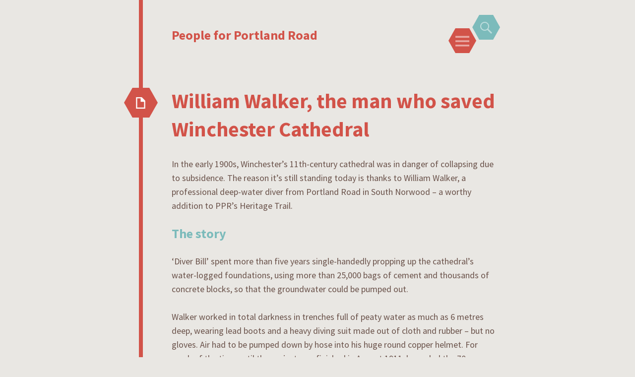

--- FILE ---
content_type: text/html; charset=UTF-8
request_url: http://www.peopleforportlandroad.org.uk/heritage-trail/william-walker-the-man-who-saved-winchester-cathedral/
body_size: 9044
content:
<!DOCTYPE html>
<html lang="en-GB">
<head>
<meta charset="UTF-8">
<meta name="viewport" content="width=device-width, initial-scale=1">
<link rel="profile" href="http://gmpg.org/xfn/11">
<link rel="pingback" href="http://www.peopleforportlandroad.org.uk/xmlrpc.php">

<title>William Walker, the man who saved Winchester Cathedral &#8211; People for Portland Road</title>
<meta name='robots' content='max-image-preview:large' />
<link rel='dns-prefetch' href='//fonts.googleapis.com' />
<link rel="alternate" type="application/rss+xml" title="People for Portland Road &raquo; Feed" href="http://www.peopleforportlandroad.org.uk/feed/" />
<link rel="alternate" type="application/rss+xml" title="People for Portland Road &raquo; Comments Feed" href="http://www.peopleforportlandroad.org.uk/comments/feed/" />
<script type="text/javascript">
window._wpemojiSettings = {"baseUrl":"https:\/\/s.w.org\/images\/core\/emoji\/14.0.0\/72x72\/","ext":".png","svgUrl":"https:\/\/s.w.org\/images\/core\/emoji\/14.0.0\/svg\/","svgExt":".svg","source":{"concatemoji":"http:\/\/www.peopleforportlandroad.org.uk\/wp-includes\/js\/wp-emoji-release.min.js?ver=6.2.8"}};
/*! This file is auto-generated */
!function(e,a,t){var n,r,o,i=a.createElement("canvas"),p=i.getContext&&i.getContext("2d");function s(e,t){p.clearRect(0,0,i.width,i.height),p.fillText(e,0,0);e=i.toDataURL();return p.clearRect(0,0,i.width,i.height),p.fillText(t,0,0),e===i.toDataURL()}function c(e){var t=a.createElement("script");t.src=e,t.defer=t.type="text/javascript",a.getElementsByTagName("head")[0].appendChild(t)}for(o=Array("flag","emoji"),t.supports={everything:!0,everythingExceptFlag:!0},r=0;r<o.length;r++)t.supports[o[r]]=function(e){if(p&&p.fillText)switch(p.textBaseline="top",p.font="600 32px Arial",e){case"flag":return s("\ud83c\udff3\ufe0f\u200d\u26a7\ufe0f","\ud83c\udff3\ufe0f\u200b\u26a7\ufe0f")?!1:!s("\ud83c\uddfa\ud83c\uddf3","\ud83c\uddfa\u200b\ud83c\uddf3")&&!s("\ud83c\udff4\udb40\udc67\udb40\udc62\udb40\udc65\udb40\udc6e\udb40\udc67\udb40\udc7f","\ud83c\udff4\u200b\udb40\udc67\u200b\udb40\udc62\u200b\udb40\udc65\u200b\udb40\udc6e\u200b\udb40\udc67\u200b\udb40\udc7f");case"emoji":return!s("\ud83e\udef1\ud83c\udffb\u200d\ud83e\udef2\ud83c\udfff","\ud83e\udef1\ud83c\udffb\u200b\ud83e\udef2\ud83c\udfff")}return!1}(o[r]),t.supports.everything=t.supports.everything&&t.supports[o[r]],"flag"!==o[r]&&(t.supports.everythingExceptFlag=t.supports.everythingExceptFlag&&t.supports[o[r]]);t.supports.everythingExceptFlag=t.supports.everythingExceptFlag&&!t.supports.flag,t.DOMReady=!1,t.readyCallback=function(){t.DOMReady=!0},t.supports.everything||(n=function(){t.readyCallback()},a.addEventListener?(a.addEventListener("DOMContentLoaded",n,!1),e.addEventListener("load",n,!1)):(e.attachEvent("onload",n),a.attachEvent("onreadystatechange",function(){"complete"===a.readyState&&t.readyCallback()})),(e=t.source||{}).concatemoji?c(e.concatemoji):e.wpemoji&&e.twemoji&&(c(e.twemoji),c(e.wpemoji)))}(window,document,window._wpemojiSettings);
</script>
<style type="text/css">
img.wp-smiley,
img.emoji {
	display: inline !important;
	border: none !important;
	box-shadow: none !important;
	height: 1em !important;
	width: 1em !important;
	margin: 0 0.07em !important;
	vertical-align: -0.1em !important;
	background: none !important;
	padding: 0 !important;
}
</style>
	<link rel='stylesheet' id='wp-block-library-css' href='http://www.peopleforportlandroad.org.uk/wp-includes/css/dist/block-library/style.min.css?ver=6.2.8' type='text/css' media='all' />
<link rel='stylesheet' id='classic-theme-styles-css' href='http://www.peopleforportlandroad.org.uk/wp-includes/css/classic-themes.min.css?ver=6.2.8' type='text/css' media='all' />
<style id='global-styles-inline-css' type='text/css'>
body{--wp--preset--color--black: #000000;--wp--preset--color--cyan-bluish-gray: #abb8c3;--wp--preset--color--white: #ffffff;--wp--preset--color--pale-pink: #f78da7;--wp--preset--color--vivid-red: #cf2e2e;--wp--preset--color--luminous-vivid-orange: #ff6900;--wp--preset--color--luminous-vivid-amber: #fcb900;--wp--preset--color--light-green-cyan: #7bdcb5;--wp--preset--color--vivid-green-cyan: #00d084;--wp--preset--color--pale-cyan-blue: #8ed1fc;--wp--preset--color--vivid-cyan-blue: #0693e3;--wp--preset--color--vivid-purple: #9b51e0;--wp--preset--gradient--vivid-cyan-blue-to-vivid-purple: linear-gradient(135deg,rgba(6,147,227,1) 0%,rgb(155,81,224) 100%);--wp--preset--gradient--light-green-cyan-to-vivid-green-cyan: linear-gradient(135deg,rgb(122,220,180) 0%,rgb(0,208,130) 100%);--wp--preset--gradient--luminous-vivid-amber-to-luminous-vivid-orange: linear-gradient(135deg,rgba(252,185,0,1) 0%,rgba(255,105,0,1) 100%);--wp--preset--gradient--luminous-vivid-orange-to-vivid-red: linear-gradient(135deg,rgba(255,105,0,1) 0%,rgb(207,46,46) 100%);--wp--preset--gradient--very-light-gray-to-cyan-bluish-gray: linear-gradient(135deg,rgb(238,238,238) 0%,rgb(169,184,195) 100%);--wp--preset--gradient--cool-to-warm-spectrum: linear-gradient(135deg,rgb(74,234,220) 0%,rgb(151,120,209) 20%,rgb(207,42,186) 40%,rgb(238,44,130) 60%,rgb(251,105,98) 80%,rgb(254,248,76) 100%);--wp--preset--gradient--blush-light-purple: linear-gradient(135deg,rgb(255,206,236) 0%,rgb(152,150,240) 100%);--wp--preset--gradient--blush-bordeaux: linear-gradient(135deg,rgb(254,205,165) 0%,rgb(254,45,45) 50%,rgb(107,0,62) 100%);--wp--preset--gradient--luminous-dusk: linear-gradient(135deg,rgb(255,203,112) 0%,rgb(199,81,192) 50%,rgb(65,88,208) 100%);--wp--preset--gradient--pale-ocean: linear-gradient(135deg,rgb(255,245,203) 0%,rgb(182,227,212) 50%,rgb(51,167,181) 100%);--wp--preset--gradient--electric-grass: linear-gradient(135deg,rgb(202,248,128) 0%,rgb(113,206,126) 100%);--wp--preset--gradient--midnight: linear-gradient(135deg,rgb(2,3,129) 0%,rgb(40,116,252) 100%);--wp--preset--duotone--dark-grayscale: url('#wp-duotone-dark-grayscale');--wp--preset--duotone--grayscale: url('#wp-duotone-grayscale');--wp--preset--duotone--purple-yellow: url('#wp-duotone-purple-yellow');--wp--preset--duotone--blue-red: url('#wp-duotone-blue-red');--wp--preset--duotone--midnight: url('#wp-duotone-midnight');--wp--preset--duotone--magenta-yellow: url('#wp-duotone-magenta-yellow');--wp--preset--duotone--purple-green: url('#wp-duotone-purple-green');--wp--preset--duotone--blue-orange: url('#wp-duotone-blue-orange');--wp--preset--font-size--small: 13px;--wp--preset--font-size--medium: 20px;--wp--preset--font-size--large: 36px;--wp--preset--font-size--x-large: 42px;--wp--preset--spacing--20: 0.44rem;--wp--preset--spacing--30: 0.67rem;--wp--preset--spacing--40: 1rem;--wp--preset--spacing--50: 1.5rem;--wp--preset--spacing--60: 2.25rem;--wp--preset--spacing--70: 3.38rem;--wp--preset--spacing--80: 5.06rem;--wp--preset--shadow--natural: 6px 6px 9px rgba(0, 0, 0, 0.2);--wp--preset--shadow--deep: 12px 12px 50px rgba(0, 0, 0, 0.4);--wp--preset--shadow--sharp: 6px 6px 0px rgba(0, 0, 0, 0.2);--wp--preset--shadow--outlined: 6px 6px 0px -3px rgba(255, 255, 255, 1), 6px 6px rgba(0, 0, 0, 1);--wp--preset--shadow--crisp: 6px 6px 0px rgba(0, 0, 0, 1);}:where(.is-layout-flex){gap: 0.5em;}body .is-layout-flow > .alignleft{float: left;margin-inline-start: 0;margin-inline-end: 2em;}body .is-layout-flow > .alignright{float: right;margin-inline-start: 2em;margin-inline-end: 0;}body .is-layout-flow > .aligncenter{margin-left: auto !important;margin-right: auto !important;}body .is-layout-constrained > .alignleft{float: left;margin-inline-start: 0;margin-inline-end: 2em;}body .is-layout-constrained > .alignright{float: right;margin-inline-start: 2em;margin-inline-end: 0;}body .is-layout-constrained > .aligncenter{margin-left: auto !important;margin-right: auto !important;}body .is-layout-constrained > :where(:not(.alignleft):not(.alignright):not(.alignfull)){max-width: var(--wp--style--global--content-size);margin-left: auto !important;margin-right: auto !important;}body .is-layout-constrained > .alignwide{max-width: var(--wp--style--global--wide-size);}body .is-layout-flex{display: flex;}body .is-layout-flex{flex-wrap: wrap;align-items: center;}body .is-layout-flex > *{margin: 0;}:where(.wp-block-columns.is-layout-flex){gap: 2em;}.has-black-color{color: var(--wp--preset--color--black) !important;}.has-cyan-bluish-gray-color{color: var(--wp--preset--color--cyan-bluish-gray) !important;}.has-white-color{color: var(--wp--preset--color--white) !important;}.has-pale-pink-color{color: var(--wp--preset--color--pale-pink) !important;}.has-vivid-red-color{color: var(--wp--preset--color--vivid-red) !important;}.has-luminous-vivid-orange-color{color: var(--wp--preset--color--luminous-vivid-orange) !important;}.has-luminous-vivid-amber-color{color: var(--wp--preset--color--luminous-vivid-amber) !important;}.has-light-green-cyan-color{color: var(--wp--preset--color--light-green-cyan) !important;}.has-vivid-green-cyan-color{color: var(--wp--preset--color--vivid-green-cyan) !important;}.has-pale-cyan-blue-color{color: var(--wp--preset--color--pale-cyan-blue) !important;}.has-vivid-cyan-blue-color{color: var(--wp--preset--color--vivid-cyan-blue) !important;}.has-vivid-purple-color{color: var(--wp--preset--color--vivid-purple) !important;}.has-black-background-color{background-color: var(--wp--preset--color--black) !important;}.has-cyan-bluish-gray-background-color{background-color: var(--wp--preset--color--cyan-bluish-gray) !important;}.has-white-background-color{background-color: var(--wp--preset--color--white) !important;}.has-pale-pink-background-color{background-color: var(--wp--preset--color--pale-pink) !important;}.has-vivid-red-background-color{background-color: var(--wp--preset--color--vivid-red) !important;}.has-luminous-vivid-orange-background-color{background-color: var(--wp--preset--color--luminous-vivid-orange) !important;}.has-luminous-vivid-amber-background-color{background-color: var(--wp--preset--color--luminous-vivid-amber) !important;}.has-light-green-cyan-background-color{background-color: var(--wp--preset--color--light-green-cyan) !important;}.has-vivid-green-cyan-background-color{background-color: var(--wp--preset--color--vivid-green-cyan) !important;}.has-pale-cyan-blue-background-color{background-color: var(--wp--preset--color--pale-cyan-blue) !important;}.has-vivid-cyan-blue-background-color{background-color: var(--wp--preset--color--vivid-cyan-blue) !important;}.has-vivid-purple-background-color{background-color: var(--wp--preset--color--vivid-purple) !important;}.has-black-border-color{border-color: var(--wp--preset--color--black) !important;}.has-cyan-bluish-gray-border-color{border-color: var(--wp--preset--color--cyan-bluish-gray) !important;}.has-white-border-color{border-color: var(--wp--preset--color--white) !important;}.has-pale-pink-border-color{border-color: var(--wp--preset--color--pale-pink) !important;}.has-vivid-red-border-color{border-color: var(--wp--preset--color--vivid-red) !important;}.has-luminous-vivid-orange-border-color{border-color: var(--wp--preset--color--luminous-vivid-orange) !important;}.has-luminous-vivid-amber-border-color{border-color: var(--wp--preset--color--luminous-vivid-amber) !important;}.has-light-green-cyan-border-color{border-color: var(--wp--preset--color--light-green-cyan) !important;}.has-vivid-green-cyan-border-color{border-color: var(--wp--preset--color--vivid-green-cyan) !important;}.has-pale-cyan-blue-border-color{border-color: var(--wp--preset--color--pale-cyan-blue) !important;}.has-vivid-cyan-blue-border-color{border-color: var(--wp--preset--color--vivid-cyan-blue) !important;}.has-vivid-purple-border-color{border-color: var(--wp--preset--color--vivid-purple) !important;}.has-vivid-cyan-blue-to-vivid-purple-gradient-background{background: var(--wp--preset--gradient--vivid-cyan-blue-to-vivid-purple) !important;}.has-light-green-cyan-to-vivid-green-cyan-gradient-background{background: var(--wp--preset--gradient--light-green-cyan-to-vivid-green-cyan) !important;}.has-luminous-vivid-amber-to-luminous-vivid-orange-gradient-background{background: var(--wp--preset--gradient--luminous-vivid-amber-to-luminous-vivid-orange) !important;}.has-luminous-vivid-orange-to-vivid-red-gradient-background{background: var(--wp--preset--gradient--luminous-vivid-orange-to-vivid-red) !important;}.has-very-light-gray-to-cyan-bluish-gray-gradient-background{background: var(--wp--preset--gradient--very-light-gray-to-cyan-bluish-gray) !important;}.has-cool-to-warm-spectrum-gradient-background{background: var(--wp--preset--gradient--cool-to-warm-spectrum) !important;}.has-blush-light-purple-gradient-background{background: var(--wp--preset--gradient--blush-light-purple) !important;}.has-blush-bordeaux-gradient-background{background: var(--wp--preset--gradient--blush-bordeaux) !important;}.has-luminous-dusk-gradient-background{background: var(--wp--preset--gradient--luminous-dusk) !important;}.has-pale-ocean-gradient-background{background: var(--wp--preset--gradient--pale-ocean) !important;}.has-electric-grass-gradient-background{background: var(--wp--preset--gradient--electric-grass) !important;}.has-midnight-gradient-background{background: var(--wp--preset--gradient--midnight) !important;}.has-small-font-size{font-size: var(--wp--preset--font-size--small) !important;}.has-medium-font-size{font-size: var(--wp--preset--font-size--medium) !important;}.has-large-font-size{font-size: var(--wp--preset--font-size--large) !important;}.has-x-large-font-size{font-size: var(--wp--preset--font-size--x-large) !important;}
.wp-block-navigation a:where(:not(.wp-element-button)){color: inherit;}
:where(.wp-block-columns.is-layout-flex){gap: 2em;}
.wp-block-pullquote{font-size: 1.5em;line-height: 1.6;}
</style>
<link rel='stylesheet' id='contact-form-7-css' href='http://www.peopleforportlandroad.org.uk/wp-content/plugins/contact-form-7/includes/css/styles.css?ver=5.0.4' type='text/css' media='all' />
<link rel='stylesheet' id='essential-grid-plugin-settings-css' href='http://www.peopleforportlandroad.org.uk/wp-content/plugins/essential-grid/public/assets/css/settings.css?ver=2.1.0.2' type='text/css' media='all' />
<link rel='stylesheet' id='tp-open-sans-css' href='http://fonts.googleapis.com/css?family=Open+Sans%3A300%2C400%2C600%2C700%2C800&#038;ver=6.2.8' type='text/css' media='all' />
<link rel='stylesheet' id='tp-raleway-css' href='http://fonts.googleapis.com/css?family=Raleway%3A100%2C200%2C300%2C400%2C500%2C600%2C700%2C800%2C900&#038;ver=6.2.8' type='text/css' media='all' />
<link rel='stylesheet' id='tp-droid-serif-css' href='http://fonts.googleapis.com/css?family=Droid+Serif%3A400%2C700&#038;ver=6.2.8' type='text/css' media='all' />
<link rel='stylesheet' id='rs-plugin-settings-css' href='http://www.peopleforportlandroad.org.uk/wp-content/plugins/revslider/public/assets/css/settings.css?ver=5.4.1' type='text/css' media='all' />
<style id='rs-plugin-settings-inline-css' type='text/css'>
#rs-demo-id {}
</style>
<link rel='stylesheet' id='wp125style-css' href='http://www.peopleforportlandroad.org.uk/wp-content/plugins/wp125/wp125.css?ver=6.2.8' type='text/css' media='all' />
<link rel='stylesheet' id='wp-pagenavi-css' href='http://www.peopleforportlandroad.org.uk/wp-content/plugins/wp-pagenavi/pagenavi-css.css?ver=2.70' type='text/css' media='all' />
<link rel='stylesheet' id='hexa-style-css' href='http://www.peopleforportlandroad.org.uk/wp-content/themes/hexa/style.css?ver=6.2.8' type='text/css' media='all' />
<link rel='stylesheet' id='hexa-source-sans-pro-css' href='https://fonts.googleapis.com/css?family=Source+Sans+Pro%3A300%2C400%2C700%2C300italic%2C400italic%2C700italic&#038;ver=6.2.8' type='text/css' media='all' />
<link rel='stylesheet' id='genericons-css' href='http://www.peopleforportlandroad.org.uk/wp-content/plugins/jetpack/_inc/genericons/genericons/genericons.css?ver=3.1' type='text/css' media='all' />
<script type='text/javascript' src='http://www.peopleforportlandroad.org.uk/wp-includes/js/jquery/jquery.js?ver=3.6.4' id='jquery-core-js'></script>
<script type='text/javascript' src='http://www.peopleforportlandroad.org.uk/wp-includes/js/jquery/jquery-migrate.min.js?ver=3.4.0' id='jquery-migrate-js'></script>
<script type='text/javascript' src='http://www.peopleforportlandroad.org.uk/wp-content/plugins/essential-grid/public/assets/js/lightbox.js?ver=2.1.0.2' id='themepunchboxext-js'></script>
<script type='text/javascript' src='http://www.peopleforportlandroad.org.uk/wp-content/plugins/essential-grid/public/assets/js/jquery.themepunch.tools.min.js?ver=2.1.0.2' id='tp-tools-js'></script>
<script type='text/javascript' src='http://www.peopleforportlandroad.org.uk/wp-content/plugins/revslider/public/assets/js/jquery.themepunch.revolution.min.js?ver=5.4.1' id='revmin-js'></script>
<link rel="https://api.w.org/" href="http://www.peopleforportlandroad.org.uk/wp-json/" /><link rel="alternate" type="application/json" href="http://www.peopleforportlandroad.org.uk/wp-json/wp/v2/pages/563" /><link rel="EditURI" type="application/rsd+xml" title="RSD" href="http://www.peopleforportlandroad.org.uk/xmlrpc.php?rsd" />
<link rel="wlwmanifest" type="application/wlwmanifest+xml" href="http://www.peopleforportlandroad.org.uk/wp-includes/wlwmanifest.xml" />
<meta name="generator" content="WordPress 6.2.8" />
<link rel="canonical" href="http://www.peopleforportlandroad.org.uk/heritage-trail/william-walker-the-man-who-saved-winchester-cathedral/" />
<link rel='shortlink' href='http://www.peopleforportlandroad.org.uk/?p=563' />
<link rel="alternate" type="application/json+oembed" href="http://www.peopleforportlandroad.org.uk/wp-json/oembed/1.0/embed?url=http%3A%2F%2Fwww.peopleforportlandroad.org.uk%2Fheritage-trail%2Fwilliam-walker-the-man-who-saved-winchester-cathedral%2F" />
<link rel="alternate" type="text/xml+oembed" href="http://www.peopleforportlandroad.org.uk/wp-json/oembed/1.0/embed?url=http%3A%2F%2Fwww.peopleforportlandroad.org.uk%2Fheritage-trail%2Fwilliam-walker-the-man-who-saved-winchester-cathedral%2F&#038;format=xml" />
		<script type="text/javascript">
			var ajaxRevslider;
			
			jQuery(document).ready(function() {
				// CUSTOM AJAX CONTENT LOADING FUNCTION
				ajaxRevslider = function(obj) {
				
					// obj.type : Post Type
					// obj.id : ID of Content to Load
					// obj.aspectratio : The Aspect Ratio of the Container / Media
					// obj.selector : The Container Selector where the Content of Ajax will be injected. It is done via the Essential Grid on Return of Content
					
					var content = "";

					data = {};
					
					data.action = 'revslider_ajax_call_front';
					data.client_action = 'get_slider_html';
					data.token = '4d28e1ac6d';
					data.type = obj.type;
					data.id = obj.id;
					data.aspectratio = obj.aspectratio;
					
					// SYNC AJAX REQUEST
					jQuery.ajax({
						type:"post",
						url:"http://www.peopleforportlandroad.org.uk/wp-admin/admin-ajax.php",
						dataType: 'json',
						data:data,
						async:false,
						success: function(ret, textStatus, XMLHttpRequest) {
							if(ret.success == true)
								content = ret.data;								
						},
						error: function(e) {
							console.log(e);
						}
					});
					
					 // FIRST RETURN THE CONTENT WHEN IT IS LOADED !!
					 return content;						 
				};
				
				// CUSTOM AJAX FUNCTION TO REMOVE THE SLIDER
				var ajaxRemoveRevslider = function(obj) {
					return jQuery(obj.selector+" .rev_slider").revkill();
				};

				// EXTEND THE AJAX CONTENT LOADING TYPES WITH TYPE AND FUNCTION
				var extendessential = setInterval(function() {
					if (jQuery.fn.tpessential != undefined) {
						clearInterval(extendessential);
						if(typeof(jQuery.fn.tpessential.defaults) !== 'undefined') {
							jQuery.fn.tpessential.defaults.ajaxTypes.push({type:"revslider",func:ajaxRevslider,killfunc:ajaxRemoveRevslider,openAnimationSpeed:0.3});   
							// type:  Name of the Post to load via Ajax into the Essential Grid Ajax Container
							// func: the Function Name which is Called once the Item with the Post Type has been clicked
							// killfunc: function to kill in case the Ajax Window going to be removed (before Remove function !
							// openAnimationSpeed: how quick the Ajax Content window should be animated (default is 0.3)
						}
					}
				},30);
			});
		</script>
		<!-- <meta name="NextGEN" version="3.0.8" /> -->
<meta name="generator" content="Powered by Visual Composer - drag and drop page builder for WordPress."/>
<!--[if lte IE 9]><link rel="stylesheet" type="text/css" href="http://www.peopleforportlandroad.org.uk/wp-content/plugins/js_composer/assets/css/vc_lte_ie9.min.css" media="screen"><![endif]-->			<style type="text/css" id="hexa-custom-background-css">
							body.custom-background,
				.custom-background .wp-caption {
					background-color: #e9e7e3				}
				.custom-background img.alignleft,
				.wp-caption.alignleft,
				img.alignright,
				.wp-caption.alignright,
				.author-archives-img,
				.comment-author .avatar-wrapper {
					border-top-color: #e9e7e3;
					border-bottom-color: #e9e7e3;
				}
								</style>
	<meta name="generator" content="Powered by Slider Revolution 5.4.1 - responsive, Mobile-Friendly Slider Plugin for WordPress with comfortable drag and drop interface." />
<noscript><style type="text/css"> .wpb_animate_when_almost_visible { opacity: 1; }</style></noscript></head>

<body class="page-template-default page page-id-563 page-child parent-pageid-56 group-blog wpb-js-composer js-comp-ver-5.1 vc_responsive">
<div id="page" class="hfeed site">
			<div id="menu-toggle-nav" class="panel">
		<nav id="site-navigation" class="main-navigation" role="navigation">
			<a class="skip-link screen-reader-text" href="#content">Skip to content</a>

			<div class="menu"><ul>
<li ><a href="http://www.peopleforportlandroad.org.uk/">Home</a></li><li class="page_item page-item-26 page_item_has_children"><a href="http://www.peopleforportlandroad.org.uk/about-us/">About</a>
<ul class='children'>
	<li class="page_item page-item-671 page_item_has_children"><a href="http://www.peopleforportlandroad.org.uk/about-us/ppr-projects/">PPR projects</a>
	<ul class='children'>
		<li class="page_item page-item-739"><a href="http://www.peopleforportlandroad.org.uk/about-us/ppr-projects/norwood-junction-station-planters/">Norwood Junction Station planters</a></li>
		<li class="page_item page-item-743"><a href="http://www.peopleforportlandroad.org.uk/about-us/ppr-projects/portland-road-community-garden/">Portland Road Community Garden</a></li>
		<li class="page_item page-item-731"><a href="http://www.peopleforportlandroad.org.uk/about-us/ppr-projects/portland-road-railway-bridge-underpass/">Portland Road Railway Bridge Underpass</a></li>
	</ul>
</li>
	<li class="page_item page-item-49"><a href="http://www.peopleforportlandroad.org.uk/about-us/officers/">Steering group officers</a></li>
</ul>
</li>
<li class="page_item page-item-27"><a href="http://www.peopleforportlandroad.org.uk/contact/">Contact</a></li>
<li class="page_item page-item-80"><a href="http://www.peopleforportlandroad.org.uk/donate/">Donate</a></li>
<li class="page_item page-item-56 page_item_has_children current_page_ancestor current_page_parent"><a href="http://www.peopleforportlandroad.org.uk/heritage-trail/">Heritage Trail</a>
<ul class='children'>
	<li class="page_item page-item-1185"><a href="http://www.peopleforportlandroad.org.uk/heritage-trail/south-norwood-suffragist-and-suffragette-plaques/">South Norwood Suffragist and Suffragette Plaques</a></li>
	<li class="page_item page-item-563 current_page_item"><a href="http://www.peopleforportlandroad.org.uk/heritage-trail/william-walker-the-man-who-saved-winchester-cathedral/" aria-current="page">William Walker, the man who saved Winchester Cathedral</a></li>
	<li class="page_item page-item-269"><a href="http://www.peopleforportlandroad.org.uk/heritage-trail/william-ford-robinson-stanley/">William Stanley</a></li>
	<li class="page_item page-item-271"><a href="http://www.peopleforportlandroad.org.uk/heritage-trail/samuel-coleridge-taylor/">Samuel Coleridge-Taylor</a></li>
	<li class="page_item page-item-273"><a href="http://www.peopleforportlandroad.org.uk/heritage-trail/sir-arthur-ignatius-conan-doyle/">Arthur Conan Doyle</a></li>
	<li class="page_item page-item-275"><a href="http://www.peopleforportlandroad.org.uk/heritage-trail/the-jolly-sailor-public-house/">The Jolly Sailor public house</a></li>
	<li class="page_item page-item-277"><a href="http://www.peopleforportlandroad.org.uk/heritage-trail/the-subway/">The subway</a></li>
	<li class="page_item page-item-279"><a href="http://www.peopleforportlandroad.org.uk/heritage-trail/the-atmospheric-railway/">The Atmospheric railway</a></li>
	<li class="page_item page-item-281"><a href="http://www.peopleforportlandroad.org.uk/heritage-trail/leisure-centre-ellen-ciss-wright/">Leisure centre – Ellen (Ciss) Wright</a></li>
</ul>
</li>
<li class="page_item page-item-54"><a href="http://www.peopleforportlandroad.org.uk/local-history/">History of South Norwood</a></li>
<li class="page_item page-item-78"><a href="http://www.peopleforportlandroad.org.uk/membership/">Membership</a></li>
</ul></div>
		</nav><!-- #site-navigation -->
	</div>
			<div id="search-toggle-nav" class="panel">
		<div class="search-wrapper">
			<form role="search" method="get" class="search-form" action="http://www.peopleforportlandroad.org.uk/">
	<label>
		<span class="screen-reader-text">Search for:</span>
		<input type="search" class="search-field" placeholder="Search &hellip;" value="" name="s">
	</label>
	<input type="submit" class="search-submit" value="Search">
</form>
		</div>
	</div>
	<header id="masthead" class="site-header" role="banner">
		<div class="site-header-wrapper">
			<div class="site-branding">
				<h1 class="site-title"><a href="http://www.peopleforportlandroad.org.uk/" rel="home">People for Portland Road</a></h1>
				<h2 class="site-description"></h2>
			</div>
			<div class="toggles">
			<div id="menu-toggle" class="toggle" title="Menu">
				<span class="screen-reader-text">Menu</span>
			</div><!-- #menu-toggle -->
									<div id="search-toggle" class="toggle" title="Search">
				<span class="screen-reader-text">Search</span>
			</div><!-- #search-toggle -->
		</div><!-- .toggles -->
		</div>
	</header><!-- #masthead -->
	<div id="content" class="site-content">

	<div id="primary" class="content-area">
		<main id="main" class="site-main" role="main">

			
				
<article id="post-563" class="post-563 page type-page status-publish hentry">
	<header class="entry-header">
		<span class="entry-format"></span>
		<h1 class="entry-title">William Walker, the man who saved Winchester Cathedral</h1>	</header><!-- .entry-header -->

	<div class="entry-content">
		<p>In the early 1900s, Winchester’s 11th-century cathedral was in danger of collapsing due to subsidence. The reason it’s still standing today is thanks to William Walker, a professional deep-water diver from Portland Road in South Norwood – a worthy addition to PPR&#8217;s Heritage Trail.</p>
<h2>The story</h2>
<p>‘Diver Bill’ spent more than five years single-handedly propping up the cathedral’s water-logged foundations, using more than 25,000 bags of cement and thousands of concrete blocks, so that the groundwater could be pumped out.</p>
<p>Walker worked in total darkness in trenches full of peaty water as much as 6 metres deep, wearing lead boots and a heavy diving suit made out of cloth and rubber – but no gloves. Air had to be pumped down by hose into his huge round copper helmet. For much of the time until the project was finished in August 1911, he cycled the 70 or so miles home to his growing family in South Norwood every weekend, returning on Mondays by train.</p>
<p>Born in 1869, ‘Diver Bill’ trained with the Royal Navy at Portsmouth Dockyard, and worked on the Blackwell Tunnel and the Royal Victoria Dock in London, and on the building of the naval docks in Gibraltar. Unfortunately, his career was cut short when he succumbed to the Spanish flu epidemic and died in 1918.</p>
<p>The cathedral honoured his contribution at a thanksgiving service in 1912 and George V (whom he had taught to dive) made him a member of the Royal Victorian Order; and there’s even a pub named after him in Winchester.</p>
<h2>The plaque</h2>
<p>Now thanks to sterling work by local historian John Hickman (who had spotted William Walker&#8217;s gravestone in Beckenham Cemetery) and designer Ken Baker, People for Portland Road has put this South Norwood hero on the local map.</p>
<p><img decoding="async" class="wp-image-696 size-medium alignright" src="http://www.peopleforportlandroad.org.uk/wp-content/uploads/2018/03/070_preview-200x300.jpeg" alt="" width="200" height="300" srcset="http://www.peopleforportlandroad.org.uk/wp-content/uploads/2018/03/070_preview-200x300.jpeg 200w, http://www.peopleforportlandroad.org.uk/wp-content/uploads/2018/03/070_preview-768x1153.jpeg 768w, http://www.peopleforportlandroad.org.uk/wp-content/uploads/2018/03/070_preview-682x1024.jpeg 682w, http://www.peopleforportlandroad.org.uk/wp-content/uploads/2018/03/070_preview-666x999.jpeg 666w, http://www.peopleforportlandroad.org.uk/wp-content/uploads/2018/03/070_preview.jpeg 1066w" sizes="(max-width: 200px) 100vw, 200px" />Ken Baker&#8217;s specially designed plaque for the exterior of 118 Portland Road, London SE25 4PL, Walker’s old home, was unveiled by t<span style="font-size: 18px;">he Dean of Winchester, Catherine Ogle, on 17 March 2018. </span><span style="font-size: 18px;">Also in attendance were the Bishop of Croydon, Jonathan Clark, and the Mayor of Croydon, Councillor Toni Letts.</span></p>
<p><span style="font-size: 18px;">Afterwards there was a reception at the New Creation Assembly for All Nations Church in Portland Road, where&nbsp;</span><span style="font-size: 18px;">local people mingled with some of Walker&#8217;s descendants, as well as m</span><span style="font-size: 18px;">embers of the Historic Diving Society, including Gary Potter who&nbsp;</span><span style="font-size: 18px;">campaigned for&nbsp;</span><span style="font-size: 18px;">many years to have a Walker plaque erected. A</span><span style="font-size: 18px;">&nbsp;documentary about Walker&#8217;s Winchester feat was screened, and catering was by South Norwood&#8217;s Essence of Cake.</span></p>
<blockquote><p>To have a plaque dedicated to him on the house in which he lived in Portland Road makes us proud that there is now a very clear reference between the man and his great work.<br />
Sadly, he died when my mother, Nancy, his youngest daughter, was only five, but I do feel a special connection, having been born in the house in Portland Road where he died in 1918.<br />
I am extremely grateful to People for Portland Road for organising the plaque, thus ensuring that the remarkable achievements of William Walker, the Diver who saved a Cathedral, will live on in the locality.<br />
<strong>– William Walker&#8217;s grand-daughter Margaret&nbsp;</strong></p></blockquote>
<h2>In the press</h2>
<p>Read the <em>Croydon Advertiser</em>&#8216;s interview with John Hickman&nbsp;<a href="https://www.croydonadvertiser.co.uk/whats-on/whats-on-news/south-norwood-man-you-probably-1334547">here</a>.</p>
<p><a href="http://www.winchester-cathedral.org.uk/2018/03/19/plaque-unveiled-for-william-walker/">The Winchester Cathedral website</a></p>
<p>.</p>
			</div><!-- .entry-content -->
	</article><!-- #post-## -->

				
			
		</main><!-- #main -->
	</div><!-- #primary -->


	</div><!-- #content -->
	<footer id="colophon" class="site-footer" role="contentinfo">
		<div class="site-info">
						<a href="http://wordpress.org/" rel="generator">Proudly powered by WordPress</a>
			<span class="sep"> | </span>
			Theme: Hexa by <a href="http://wordpress.com/themes/hexa/" rel="designer">WordPress.com</a>.		</div><!-- .site-info -->
	</footer><!-- #colophon -->
</div><!-- #page -->
<!-- ngg_resource_manager_marker --><script type='text/javascript' id='contact-form-7-js-extra'>
/* <![CDATA[ */
var wpcf7 = {"apiSettings":{"root":"http:\/\/www.peopleforportlandroad.org.uk\/wp-json\/contact-form-7\/v1","namespace":"contact-form-7\/v1"},"recaptcha":{"messages":{"empty":"Please verify that you are not a robot."}}};
/* ]]> */
</script>
<script type='text/javascript' src='http://www.peopleforportlandroad.org.uk/wp-content/plugins/contact-form-7/includes/js/scripts.js?ver=5.0.4' id='contact-form-7-js'></script>
<script type='text/javascript' src='http://www.peopleforportlandroad.org.uk/wp-content/plugins/simple-goods/assets/js/embed.js?ver=6.2.8' id='simplegoodsjs-js'></script>
<script type='text/javascript' src='http://www.peopleforportlandroad.org.uk/wp-content/themes/hexa/js/navigation.js?ver=20120206' id='hexa-navigation-js'></script>
<script type='text/javascript' src='http://www.peopleforportlandroad.org.uk/wp-content/themes/hexa/js/menus.js?ver=20120206' id='hexa-menus-js'></script>
<script type='text/javascript' src='http://www.peopleforportlandroad.org.uk/wp-content/themes/hexa/js/skip-link-focus-fix.js?ver=20130115' id='hexa-skip-link-focus-fix-js'></script>

</body>
</html>

--- FILE ---
content_type: text/css
request_url: http://www.peopleforportlandroad.org.uk/wp-content/themes/hexa/style.css?ver=6.2.8
body_size: 9444
content:
/*
Theme Name: Hexa
Theme URI: https://wordpress.com/themes/hexa/
Description: A colorful personal blogging theme with support for post formats and a flair for geometry.
Version: 1.0.5
Author: Automattic
Author URI: https://wordpress.com/themes/
License: GNU General Public License v2 or later
License URI: http://www.gnu.org/licenses/gpl-2.0.html
Text Domain: hexa
Tags: one-column, custom-background, custom-colors, custom-header, custom-menu, editor-style, featured-images, flexible-header, post-formats, rtl-language-support, sticky-post, translation-ready, blog
*/

/* =Reset
-------------------------------------------------------------- */
html, body, div, span, applet, object, iframe,
h1, h2, h3, h4, h5, h6, p, blockquote, pre,
a, abbr, acronym, address, big, cite, code,
del, dfn, em, font, ins, kbd, q, s, samp,
small, strike, strong, sub, sup, tt, var,
dl, dt, dd, ol, ul, li,
fieldset, form, label, legend,
table, caption, tbody, tfoot, thead, tr, th, td, th {
  border: 0;
  font-family: inherit;
  font-size: 100%;
  font-style: inherit;
  font-weight: inherit;
  margin: 0;
  outline: 0;
  padding: 0;
  vertical-align: baseline;
}

html {
  font-size: 62.5%;
  /* Corrects text resizing oddly in IE6/7 when body font-size is set using em units http://clagnut.com/blog/348/#c790 */
  overflow-y: scroll;
  /* Keeps page centered in all browsers regardless of content height */
  -webkit-text-size-adjust: 100%;
  /* Prevents iOS text size adjust after orientation change, without disabling user zoom */
  -ms-text-size-adjust: 100%;
  /* www.456bereastreet.com/archive/201012/controlling_text_size_in_safari_for_ios_without_disabling_user_zoom/ */
}

*,
*:before,
*:after {
  /* apply a natural box layout model to all elements; see http://www.paulirish.com/2012/box-sizing-border-box-ftw/ */
  -webkit-box-sizing: border-box;
  /* Not needed for modern webkit but still used by Blackberry Browser 7.0; see http://caniuse.com/#search=box-sizing */
  -moz-box-sizing: border-box;
  /* Still needed for Firefox 28; see http://caniuse.com/#search=box-sizing */
  box-sizing: border-box;
}

body {
  background: #fff;
}

article,
aside,
details,
figcaption,
figure,
footer,
header,
main,
nav,
section {
  display: block;
}

ol, ul {
  list-style: none;
}

table {
  /* tables still need 'cellspacing="0"' in the markup */
  border-collapse: separate;
  border-spacing: 0;
}

caption, th, td, th {
  font-weight: normal;
  text-align: left;
}

blockquote:before, blockquote:after,
q:before, q:after {
  content: "";
}

blockquote, q {
  quotes: "" "";
}

a:focus {
  outline: thin dotted;
}

a:hover,
a:active {
  outline: 0;
}

a img {
  border: 0;
}

/* =Rebuild
----------------------------------------------- */
* html {
  font-size: 100%;
}

html {
  font-size: 16px;
  line-height: 1.5em;
}

body,
button,
input,
select,
textarea {
  color: #404040;
  font-family: Georgia, "Bitstream Charter", serif;
  font-size: 16px;
  font-weight: 400;
}

/* Headings */
h1, h2, h3, h4, h5, h6 {
  clear: both;
}

hr {
  border: 1px solid #ccc;
  border-width: 0 0 1px 0;
  height: 0;
  margin-top: -1px;
  margin-bottom: 24px;
  padding-top: 24px;
}

/* Text elements */
p {
  margin-bottom: 24px;
}

ul, ol {
  margin: 0 0 24px 36px;
}

ul {
  list-style: disc;
}

ol {
  list-style: decimal;
}

li > ul,
li > ol {
  margin-bottom: 0;
  margin-left: 24px;
}

dt {
  font-weight: 600;
}

dd {
  margin: 0 24px 24px;
}

b, strong {
  font-weight: 600;
}

dfn, cite, em, i {
  font-style: italic;
}

blockquote {
  margin: 0 24px;
}

address {
  margin: 0 0 24px;
}

pre {
  background: rgba(119, 119, 119, 0.5);
  font-family: "Courier 10 Pitch", Courier, monospace;
  font-size: 0.9375em;
  line-height: 1.6em;
  margin-top: -2px;
  margin-bottom: 24px;
  max-width: 100%;
  overflow: auto;
  padding: 24px;
}

code, kbd, tt, var {
  font-family: Monaco, Consolas, "Andale Mono", "DejaVu Sans Mono", monospace;
  font-size: 0.875em;
  line-height: 1.71429em;
}

abbr, acronym {
  border-bottom: 1px dotted #666;
  cursor: help;
}

mark, ins {
  background: #fff9c0;
  text-decoration: none;
}

sup,
sub {
  font-size: 75%;
  height: 0;
  line-height: 0;
  position: relative;
  vertical-align: baseline;
}

sup {
  bottom: 1ex;
}

sub {
  top: .5ex;
}

small {
  font-size: 75%;
}

big {
  font-size: 125%;
}

figure {
  margin: 0;
}

table {
  margin: 0 0 24px;
  width: 100%;
}

th {
  font-weight: bold;
}

img {
  height: auto;
  /* Make sure images are scaled correctly. */
  max-width: 100%;
  /* Adhere to container width. */
}

/* Alignment */
.alignleft {
  display: inline;
  float: left;
  margin-right: 24px;
}

.alignright {
  display: inline;
  float: right;
  margin-left: 24px;
}

.aligncenter {
  clear: both;
  display: block;
  margin: 0 auto;
}

/* Text meant only for screen readers */
.screen-reader-text {
  clip: rect(1px, 1px, 1px, 1px);
  position: absolute !important;
}

.screen-reader-text:focus {
  background-color: #fff;
  border: 1px solid #000;
  -webkit-box-shadow: rgba(0, 0, 0, 0.6) 2px 2px 10px;
  -moz-box-shadow: rgba(0, 0, 0, 0.6) 2px 2px 10px;
  box-shadow: rgba(0, 0, 0, 0.6) 2px 2px 10px;
  clip: auto !important;
  display: inline-block;
  font-weight: 600;
  line-height: 24px;
  padding: 24px;
  z-index: 100000;
  position: absolute !important;
  top: 24px;
  left: 24px;
}

/* Clearing */
.clear:before,
.clear:after {
  content: '';
  display: table;
}

.clear:after {
  clear: both;
}

.entry-content:before,
.entry-content:after {
  content: '';
  display: table;
}

.entry-content:after {
  clear: both;
}

.comment-content:before,
.comment-content:after {
  content: '';
  display: table;
}

.comment-content:after {
  clear: both;
}

.site-header:before,
.site-header:after {
  content: '';
  display: table;
}

.site-header:after {
  clear: both;
}

.site-content:before,
.site-content:after {
  content: '';
  display: table;
}

.site-content:after {
  clear: both;
}

.site-footer:before,
.site-footer:after {
  content: '';
  display: table;
}

.site-footer:after {
  clear: both;
}

/* =Forms
----------------------------------------------- */
button,
input,
select,
textarea {
  margin: 0;
  /* Addresses margins set differently in IE6/7, F3/4, S5, Chrome */
  vertical-align: baseline;
  /* Improves appearance and consistency in all browsers */
  *vertical-align: middle;
  /* Improves appearance and consistency in all browsers */
}

button,
input[type="button"],
input[type="reset"],
input[type="submit"] {
  border: 1px solid #ccc;
  border-color: #ccc #ccc #bbb #ccc;
  border-radius: 3px;
  background: #e6e6e6;
  box-shadow: inset 0 1px 0 rgba(255, 255, 255, 0.5), inset 0 15px 17px rgba(255, 255, 255, 0.5), inset 0 -5px 12px rgba(0, 0, 0, 0.05);
  color: rgba(0, 0, 0, 0.8);
  cursor: pointer;
  /* Improves usability and consistency of cursor style between image-type 'input' and others */
  -webkit-appearance: button;
  /* Corrects inability to style clickable 'input' types in iOS */
  text-shadow: 0 1px 0 rgba(255, 255, 255, 0.8);
}

button:hover,
input[type="button"]:hover,
input[type="reset"]:hover,
input[type="submit"]:hover {
  border-color: #ccc #bbb #aaa #bbb;
  box-shadow: inset 0 1px 0 rgba(255, 255, 255, 0.8), inset 0 15px 17px rgba(255, 255, 255, 0.8), inset 0 -5px 12px rgba(0, 0, 0, 0.02);
}

button:focus,
input[type="button"]:focus,
input[type="reset"]:focus,
input[type="submit"]:focus,
button:active,
input[type="button"]:active,
input[type="reset"]:active,
input[type="submit"]:active {
  border-color: #aaa #bbb #bbb #bbb;
  box-shadow: inset 0 -1px 0 rgba(255, 255, 255, 0.5), inset 0 2px 5px rgba(0, 0, 0, 0.15);
}

input[type="checkbox"],
input[type="radio"] {
  padding: 0;
  /* Addresses excess padding in IE8/9 */
}

input[type="search"] {
  -webkit-appearance: textfield;
  /* Addresses appearance set to searchfield in S5, Chrome */
  -webkit-box-sizing: content-box;
  /* Addresses box sizing set to border-box in S5, Chrome (include -moz to future-proof) */
  -moz-box-sizing: content-box;
  box-sizing: content-box;
}

input[type="search"]::-webkit-search-decoration {
  /* Corrects inner padding displayed oddly in S5, Chrome on OSX */
  -webkit-appearance: none;
}

button::-moz-focus-inner,
input::-moz-focus-inner {
  /* Corrects inner padding and border displayed oddly in FF3/4 www.sitepen.com/blog/2008/05/14/the-devils-in-the-details-fixing-dojos-toolbar-buttons/ */
  border: 0;
  padding: 0;
}

input[type="text"],
input[type="email"],
input[type="url"],
input[type="password"],
input[type="search"],
textarea {
  color: #666;
  border: 1px solid #ccc;
  border-radius: 3px;
}

input[type="text"]:focus,
input[type="email"]:focus,
input[type="url"]:focus,
input[type="password"]:focus,
input[type="search"]:focus,
textarea:focus {
  color: #111;
}

input[type="text"],
input[type="email"],
input[type="url"],
input[type="password"],
input[type="search"] {
  padding: 3px;
}

textarea {
  overflow: auto;
  /* Removes default vertical scrollbar in IE6/7/8/9 */
  padding-left: 3px;
  vertical-align: top;
  /* Improves readability and alignment in all browsers */
  width: 98%;
}

* html {
  font-size: 112.5%;
}

html {
  font-size: 18px;
  line-height: 1.6em;
}

h6, button,
input[type="button"],
input[type="reset"],
input[type="submit"], th, .site-footer, .site-description, .panel .widget-areas .widget-area .widget .widget-title, .main-navigation, .page-links, a.more-link, .entry-meta, .entry-meta a, .pingback .edit-link,
.trackback .edit-link, #cancel-comment-reply-link, .reply, .comment-metadata, .comment-metadata a, .comment-form-author,
.comment-form-email,
.comment-form-url,
.comment-form-comment, .no-comments, #infinite-footer .blog-info,
#infinite-footer .blog-credits, #infinite-handle span {
  font-weight: bold;
  text-transform: uppercase;
}

.entry-format, .entry-format:before, .toggles .toggle:before, .comments-link:before,
.post-date:before,
.sticky .post-date:before,
.tags-links:before,
.byline:before,
.edit-link:before, .post-navigation a:before,
.paging-navigation a:before, #cancel-comment-reply-link:before, .reply:before, .social-links ul a:before {
  -webkit-font-smoothing: antialiased;
  font-family: "Genericons";
  font-size: 24px;
  font-style: normal;
  font-weight: normal;
  line-height: 1;
  text-decoration: none;
  vertical-align: text-bottom;
}

.entry-format {
  -moz-transform: scale(0.9999);
  font-size: 2.33333em;
  line-height: 1.37143em;
  color: white;
  display: block;
  margin-left: -21px;
  top: 58px;
  left: 0;
  display: block;
  width: 34px;
  height: 60px;
  background-color: #d25349;
  position: absolute;
  text-indent: 15.4px;
}
.entry-format:before {
  color: white;
  content: "\f100";
  font-size: 37px;
  line-height: 0.07;
  width: 0;
  height: 0;
  border-right: 17px solid #d25349;
  border-top: 30px solid rgba(255, 255, 255, 0);
  border-bottom: 30px solid rgba(255, 255, 255, 0);
  outline: 1px solid rgba(255, 255, 255, 0);
  position: absolute;
  left: -17px;
  top: 0;
  z-index: 1;
}
.entry-format:after {
  content: " ";
  width: 0;
  position: absolute;
  right: -17px;
  bottom: 0;
  border-left: 17px solid #d25349;
  border-top: 30px solid rgba(255, 255, 255, 0);
  border-bottom: 30px solid rgba(255, 255, 255, 0);
  outline: 1px solid rgba(255, 255, 255, 0);
  z-index: -1;
}
@media screen and (max-width: 48.81em) {
  .entry-format {
    width: 24px;
    height: 42px;
    right: 42.8px;
    left: auto;
    text-indent: 9.6px;
    top: 28px;
  }
  .entry-format:before {
    font-size: 30px;
    border-right-width: 12px;
    border-top-width: 21px;
    border-bottom-width: 21px;
    left: -12px;
  }
  .entry-format:after {
    right: -12px;
    border-left-width: 12px;
    border-top-width: 21px;
    border-bottom-width: 21px;
  }
}

/* =Global */
body {
  background: #e9e7e3;
  color: #6a524a;
  font-family: "Source Sans Pro", Helvetica, Arial, sans-serif;
  font-size: 18px;
  line-height: 28px;
}

button,
input,
select,
textarea {
  background: white;
  color: #7cbbbb;
  font-family: "Source Sans Pro", Helvetica, Arial, sans-serif;
}

/* Alignment */
.alignleft {
  display: inline;
  float: left;
  margin: 14px 28px 14px 0;
}

img.alignleft,
.wp-caption.alignleft {
  border-top: 14px solid #e9e7e3;
  border-bottom: 14px solid #e9e7e3;
  margin-top: 0;
  margin-bottom: 0;
  margin-left: -96px;
}
@media screen and (max-width: 58em) {
  img.alignleft,
  .wp-caption.alignleft {
    margin-left: 0;
  }
}

.alignright {
  display: inline;
  float: right;
  margin: 14px 0 14px 28px;
}

img.alignright,
.wp-caption.alignright {
  border-top: 14px solid #e9e7e3;
  border-bottom: 14px solid #e9e7e3;
  margin-right: -96px;
  margin-top: 0;
  margin-bottom: 0;
}
@media screen and (max-width: 58em) {
  img.alignright,
  .wp-caption.alignright {
    margin-right: 0;
  }
}

.aligncenter {
  clear: both;
  display: block;
  margin: 28px auto;
}

/* Headings */
h1 {
  line-height: 0.68571em;
  color: #7cbbbb;
  font-size: 42px;
  font-weight: bold;
  margin: 28px 0;
}

h2 {
  line-height: 1.10769em;
  color: #7cbbbb;
  font-size: 26px;
  font-weight: bold;
  margin: 28px 0;
}

h3 {
  line-height: 1.30909em;
  color: #7cbbbb;
  font-size: 22px;
  font-weight: bold;
  margin: 28px 0;
}

h4 {
  line-height: 1.6em;
  color: #7cbbbb;
  font-size: 18px;
  font-weight: bold;
  margin: 28px 0;
}

h5 {
  line-height: 1.6em;
  color: #7cbbbb;
  font-size: 18px;
  font-weight: bold;
  margin: 28px 0;
}

h6 {
  line-height: 2.05714em;
  color: #7cbbbb;
  font-size: 14px;
  font-weight: bold;
  margin: 28px 0;
}

h5 {
  font-style: italic;
}

hr {
  background-color: #7cbbbb;
  height: 1px;
  margin-bottom: 27.8px;
  padding: 0;
}

/* Text elements */
p {
  margin-bottom: 28px;
}

ul {
  margin: 0 0 28px 28px;
  list-style: disc;
}
ul ul {
  list-style: square;
}
ul ul ul {
  list-style: circle;
}

ol {
  margin: 0 0 28px 28px;
  list-style: decimal;
}
ol ol {
  list-style: lower-alpha;
}
ol ol ol {
  list-style: lower-roman;
}

li > ul,
li > ol {
  margin-bottom: 0;
  margin-left: 28px;
}

dt {
  font-weight: 400;
}

dd {
  margin: 14px 0 14px 28px;
}

b, strong {
  font-weight: bold;
}

dfn, cite, em, i {
  font-style: italic;
}

blockquote {
  color: #97756a;
  font-size: 1.22222em;
  line-height: 1.30909em;
  border-left: 5px solid #d25349;
  margin-left: 0;
  margin-right: 0;
  margin-bottom: 28px;
  padding-left: 28px;
}
blockquote blockquote {
  font-size: inherit;
}

button,
input[type="button"],
input[type="reset"],
input[type="submit"] {
  -webkit-box-sizing: border-box;
  -moz-box-sizing: border-box;
  box-sizing: border-box;
  -webkit-box-shadow: none;
  -moz-box-shadow: none;
  box-shadow: none;
  -webkit-transition: all 0.3s ease-in-out;
  -moz-transition: all 0.3s ease-in-out;
  -o-transition: all 0.3s ease-in-out;
  transition: all 0.3s ease-in-out;
  background-color: #7cbbbb;
  border: 0;
  border-radius: 0;
  color: rgba(255, 255, 255, 0.5);
  padding: 14px 28px;
  text-shadow: none;
}
button:hover,
input[type="button"]:hover,
input[type="reset"]:hover,
input[type="submit"]:hover {
  -webkit-box-shadow: none;
  -moz-box-shadow: none;
  box-shadow: none;
  -webkit-transition: all 0.1s ease-in-out;
  -moz-transition: all 0.1s ease-in-out;
  -o-transition: all 0.1s ease-in-out;
  transition: all 0.1s ease-in-out;
  background-color: #d25349;
  color: white;
}
@media screen and (max-width: 48.81em) {
  button,
  input[type="button"],
  input[type="reset"],
  input[type="submit"] {
    padding: 14px;
    width: 100%;
  }
}

input[type="text"],
input[type="email"],
input[type="url"],
input[type="password"],
input[type="search"] {
  background: #f4f3f1;
  border: 1px solid #e9e7e3;
  -webkit-box-sizing: border-box;
  -moz-box-sizing: border-box;
  box-sizing: border-box;
  max-width: 100%;
  padding: 14px;
}
input[type="text"]:focus,
input[type="email"]:focus,
input[type="url"]:focus,
input[type="password"]:focus,
input[type="search"]:focus {
  background: white;
  border: 1px solid #a69e8d;
  outline: none;
}
@media screen and (max-width: 48.81em) {
  input[type="text"],
  input[type="email"],
  input[type="url"],
  input[type="password"],
  input[type="search"] {
    padding: 14px;
    width: 100%;
  }
}

textarea {
  background: #f4f3f1;
  border: 1px solid #e9e7e3;
  -webkit-box-sizing: border-box;
  -moz-box-sizing: border-box;
  box-sizing: border-box;
  max-width: 100%;
  padding: 13px;
}
textarea:focus {
  background: white;
  border: 1px solid #dedbd5;
  outline: none;
}
@media screen and (max-width: 48.81em) {
  textarea {
    padding: 14px;
    width: 100%;
  }
}

address {
  font-style: italic;
  margin-bottom: 28px;
}

pre {
  background: rgba(0, 0, 0, 0.03);
  font-family: "Courier 10 Pitch", Courier, monospace;
  font-size: 0.77778em;
  line-height: 2.05714em;
  margin-bottom: 28px;
  padding: 28px;
  overflow: auto;
  max-width: 100%;
}

code, kbd, tt, var {
  font: 14px Monaco, Consolas, "Andale Mono", "DejaVu Sans Mono", monospace;
  font-size: 0.77778em;
  line-height: 2.05714em;
}

abbr, acronym {
  border-bottom: 1px dotted #a69e8d;
  cursor: help;
  margin-bottom: 27.8px;
}

mark, ins {
  background: fff9c0;
  text-decoration: none;
}

sup,
sub {
  font-size: 0.77778em;
  line-height: 2.05714em;
  height: 0;
  line-height: 0;
  position: relative;
  vertical-align: baseline;
}

sup {
  bottom: 1ex;
}

sub {
  top: 0.5ex;
}

small {
  font-size: 0.77778em;
  line-height: 2.05714em;
}

big {
  font-size: 1.22222em;
  line-height: 1.30909em;
}

figure {
  margin: 0;
}

table {
  margin-bottom: 28px;
  width: 100%;
}

td, th {
  border-bottom: 1px solid rgba(166, 158, 141, 0.25);
  border-collapse: collapse;
  padding: 7px 3px 6px;
}

th {
  font-weight: 700;
}

img {
  height: auto;
  max-width: 100%;
}

/* Links */
a {
  color: #d25349;
  text-decoration: none;
  -webkit-transition: all 0.3s ease-in-out;
  -moz-transition: all 0.3s ease-in-out;
  -o-transition: all 0.3s ease-in-out;
  transition: all 0.3s ease-in-out;
}
a:visited {
  color: #d25349;
}
a:hover, a:focus, a:active {
  color: #6a524a;
  -webkit-transition: all 0.1s ease-in-out;
  -moz-transition: all 0.1s ease-in-out;
  -o-transition: all 0.1s ease-in-out;
  transition: all 0.1s ease-in-out;
}

/* Show or hide a11y text */
/* Clearing */
/* =Layout */
.site-header {
  border-left: 8px solid #d25349;
  margin: 0 auto;
  padding: 58px 14px 28px 58px;
  position: relative;
  max-width: 40em;
  z-index: 100;
}
@media screen and (max-width: 48.81em) {
  .site-header {
    padding-top: 28px;
    padding-bottom: 28px;
    padding-left: 28px;
    padding-right: 0;
  }
}

.header-image img {
  display: block;
  margin: 0 auto;
  max-height: 200px;
}

.site-content {
  margin: 0 auto;
  max-width: 40em;
}

.content-area {
  margin: 0 auto;
  width: 100%;
}

.site-footer {
  border-left: 8px solid #7cbbbb;
  clear: both;
  color: #7cbbbb;
  margin: 0 auto;
  padding: 28px 0 28px 58px;
  max-width: 40em;
}
.site-footer a {
  color: #7cbbbb;
  text-decoration: none;
}
@media screen and (max-width: 48.81em) {
  .site-footer {
    padding-left: 28px;
  }
}

.site-info {
  font-size: 0.77778em;
  line-height: 2.05714em;
  margin: 0 auto;
}

/* =Header */
.lines:before,
.lines:after {
  content: "";
  display: table;
}

.lines:after {
  clear: both;
}

.lines {
  width: 100%;
  opacity: 0.5;
  position: relative;
}
.lines span {
  display: block;
  float: left;
  height: 15px;
}
.lines span.one {
  background-color: #d25349;
  width: 16%;
}
.lines span.two {
  background-color: #7cbbbb;
  width: 8%;
}
.lines span.three {
  background-color: #9ecccc;
  width: 3%;
}
.lines span.four {
  background-color: #6a524a;
  width: 14%;
}
.lines span.five {
  background-color: #d2c38e;
  width: 9%;
}

.site-header-wrapper {
  font-size: 18px;
  margin: 0 auto;
}

.site-branding {
  float: left;
  max-width: 70%;
  position: relative;
  z-index: 1;
}
@media only screen and (max-width: 48.81em) {
  .site-branding {
    float: none;
    clear: both;
    max-width: 100%;
  }
}

.site-title {
  font-size: 1.44444em;
  line-height: 2.21538em;
  line-height: 1;
  margin: 0;
}
.site-title a {
  color: #d25349;
  padding: 0;
  text-decoration: none;
}

.site-description {
  color: #a69e8d;
  font-size: 18px;
  margin: 7px 0;
}

.toggles {
  float: right;
  margin: -28px 0 0;
  position: relative;
  max-width: 50%;
}
@media only screen and (max-width: 48.81em) {
  .toggles {
    clear: both;
    float: none;
    margin-top: 0;
    margin-bottom: 28px;
    width: 100%;
  }
}
.toggles .toggle {
  background-color: #d25349;
  cursor: pointer;
  float: left;
  -moz-transform: scale(0.9999);
  position: relative;
  z-index: 1;
  display: block;
  top: 0;
  left: 0;
  text-indent: 12px;
  width: 28px;
  height: 50px;
}
.toggles .toggle:nth-of-type(1) {
  top: 26.8px;
  left: -12px;
}
@media only screen and (max-width: 48.81em) {
  .toggles .toggle:nth-of-type(1) {
    top: auto;
    left: 14px;
    margin-top: 28px;
  }
}
.toggles .toggle:nth-of-type(2) {
  left: 8px;
}
@media only screen and (max-width: 48.81em) {
  .toggles .toggle:nth-of-type(2) {
    top: auto;
    left: 46px;
    margin-top: 28px;
  }
}
.toggles .toggle:nth-of-type(3) {
  top: 55px;
  left: -20px;
}
@media only screen and (max-width: 48.81em) {
  .toggles .toggle:nth-of-type(3) {
    top: auto;
    left: 78px;
    margin-top: 28px;
  }
}
.toggles .toggle:nth-of-type(4) {
  top: 28px;
  left: 0;
}
@media only screen and (max-width: 48.81em) {
  .toggles .toggle:nth-of-type(4) {
    top: auto;
    left: 110px;
    margin-top: 28px;
  }
}
.toggles .toggle:before {
  -webkit-transition: all 0.3s ease-in-out;
  -moz-transition: all 0.3s ease-in-out;
  -o-transition: all 0.3s ease-in-out;
  transition: all 0.3s ease-in-out;
  color: rgba(255, 255, 255, 0.5);
  font-size: 32px;
  line-height: 0.1;
  width: 0;
  height: 0;
  border-right: 14px solid #d25349;
  border-top: 25px solid rgba(255, 255, 255, 0);
  border-bottom: 25px solid rgba(255, 255, 255, 0);
  outline: 1px solid rgba(255, 255, 255, 0);
  position: absolute;
  left: -14px;
  top: 0;
  z-index: 1;
}
.toggles .toggle:after {
  content: " ";
  width: 0;
  position: absolute;
  right: -14px;
  bottom: 0;
  border-left: 14px solid #d25349;
  border-top: 25px solid rgba(255, 255, 255, 0);
  border-bottom: 25px solid rgba(255, 255, 255, 0);
  outline: 1px solid rgba(255, 255, 255, 0);
  z-index: -1;
}
.toggles .toggle.active:before {
  color: white;
}
.toggles .toggle:hover:before {
  -webkit-transition: all 0.1s ease-in-out;
  -moz-transition: all 0.1s ease-in-out;
  -o-transition: all 0.1s ease-in-out;
  transition: all 0.1s ease-in-out;
  color: white;
}
.toggles #menu-toggle {
  text-indent: 14px;
  background-color: #d25349;
}
.toggles #menu-toggle:after {
  border-left-color: #d25349;
}
.toggles #menu-toggle:before {
  border-right-color: #d25349;
  content: "\f419";
  font-size: 28px;
}
.toggles #sidebar-toggle {
  background-color: #6a524a;
}
.toggles #sidebar-toggle:after {
  border-left-color: #6a524a;
}
.toggles #sidebar-toggle:before {
  border-right-color: #6a524a;
  content: "\f445";
}
.toggles #social-links-toggle {
  background-color: #d2c38e;
}
.toggles #social-links-toggle:after {
  border-left-color: #d2c38e;
}
.toggles #social-links-toggle:before {
  border-right-color: #d2c38e;
  content: "\f461";
}
.toggles #search-toggle {
  background-color: #7cbbbb;
}
.toggles #search-toggle:after {
  border-left-color: #7cbbbb;
}
.toggles #search-toggle:before {
  border-right-color: #7cbbbb;
  content: "\f400";
}

.panel:before,
.panel:after {
  content: "";
  display: table;
}

.panel:after {
  clear: both;
}

.panel .widget-area:before,
.panel .widget-area:after {
  content: "";
  display: table;
}

.panel .widget-area:after {
  clear: both;
}

.panel {
  display: none;
  margin: 0;
  position: relative;
  width: 100%;
  background: #d25349;
}
.panel .widget-areas:before,
.panel .widget-areas:after {
  content: "";
  display: table;
}
.panel .widget-areas:after {
  clear: both;
}
.panel .widget-areas {
  margin: 0 auto;
  max-width: 40em;
  padding: 14px;
}
.panel .widget-areas .widget-area {
  color: white;
  float: left;
}
.panel .widget-areas .widget-area .widget {
  font-size: 0.77778em;
  line-height: 2.05714em;
  line-height: 2.05714em;
}
.panel .widget-areas .widget-area .widget a {
  color: white;
}
.panel .widget-areas .widget-area .widget .widget-title {
  color: white;
}
.panel .widget-areas .widget-area .widget h1, .panel .widget-areas .widget-area .widget h2, .panel .widget-areas .widget-area .widget h3, .panel .widget-areas .widget-area .widget h4, .panel .widget-areas .widget-area .widget h5, .panel .widget-areas .widget-area .widget h6 {
  color: white;
}
.panel .widget-areas .widget-area .widget .wp-caption,
.panel .widget-areas .widget-area .widget .wp-caption-text {
  background: transparent;
  color: white;
}
.panel .widget-areas .widget-area:nth-child(1):nth-last-child(1) {
  width: 100%;
}
.panel .widget-areas .widget-area:nth-child(1):nth-last-child(2), .panel .widget-areas .widget-area:nth-child(2):nth-last-child(1) {
  width: 47%;
  margin-right: 6%;
}
.panel .widget-areas .widget-area:nth-child(1):nth-last-child(2):last-of-type, .panel .widget-areas .widget-area:nth-child(2):nth-last-child(1):last-of-type {
  margin-right: 0;
}
@media screen and (max-width: 58em) {
  .panel .widget-areas .widget-area:nth-child(1):nth-last-child(2), .panel .widget-areas .widget-area:nth-child(2):nth-last-child(1) {
    clear: both;
    float: none;
    margin: 0;
    width: 100%;
  }
}
.panel .widget-areas .widget-area:nth-child(1):nth-last-child(3), .panel .widget-areas .widget-area:nth-child(2):nth-last-child(2), .panel .widget-areas .widget-area:nth-child(3):nth-last-child(1) {
  width: 30%;
  margin-right: 5%;
}
.panel .widget-areas .widget-area:nth-child(1):nth-last-child(3):last-of-type, .panel .widget-areas .widget-area:nth-child(2):nth-last-child(2):last-of-type, .panel .widget-areas .widget-area:nth-child(3):nth-last-child(1):last-of-type {
  margin-right: 0;
}
@media screen and (max-width: 58em) {
  .panel .widget-areas .widget-area:nth-child(1):nth-last-child(3), .panel .widget-areas .widget-area:nth-child(2):nth-last-child(2), .panel .widget-areas .widget-area:nth-child(3):nth-last-child(1) {
    clear: both;
    float: none;
    margin: 0;
    width: 100%;
  }
}
.panel .search-wrapper:before,
.panel .search-wrapper:after {
  content: "";
  display: table;
}
.panel .search-wrapper:after {
  clear: both;
}
.panel .search-wrapper {
  margin: 0 auto;
  max-width: 40em;
}
.panel .search-wrapper input[type="search"] {
  font-size: 0.77778em;
  line-height: 2.05714em;
  border: 0;
  border-radius: 0;
  display: block;
  height: 50px;
  margin: 0 0 0 8px;
  width: 100%;
}
@media screen and (max-width: 48.81em) {
  .panel .search-wrapper input[type="search"] {
    font-size: 0.77778em;
    line-height: 2.05714em;
    margin: 0;
    padding: 14px;
  }
}
.panel .search-wrapper input[type="submit"] {
  background: #d25349;
  font-size: 0.77778em;
  line-height: 2.05714em;
  display: none;
  height: 50px;
  margin: 0;
}
@media screen and (max-width: 48.81em) {
  .panel .search-wrapper input[type="submit"] {
    clear: both;
    display: block;
    font-size: 0.77778em;
    line-height: 2.05714em;
    padding: 14px 7px;
    width: 100%;
  }
}

/* =Menu */
.main-navigation:before,
.main-navigation:after {
  content: "";
  display: table;
}

.main-navigation:after {
  clear: both;
}

.main-navigation {
  font-size: 0.77778em;
  line-height: 2.05714em;
  display: block;
  margin: 0 auto;
  max-width: 50em;
  padding: 14px 0;
  position: relative;
  width: 100%;
}
.main-navigation ul {
  list-style: none;
  margin: 0;
  padding-left: 0;
  position: relative;
}
.main-navigation ul li {
  -webkit-transition: all 0.3s ease-in-out;
  -moz-transition: all 0.3s ease-in-out;
  -o-transition: all 0.3s ease-in-out;
  transition: all 0.3s ease-in-out;
}
.main-navigation ul li:hover > ul,
.main-navigation ul li.focus > ul {
  -webkit-transition: all 0.1s ease-in-out;
  -moz-transition: all 0.1s ease-in-out;
  -o-transition: all 0.1s ease-in-out;
  transition: all 0.1s ease-in-out;
  opacity: 1;
  visibility: visible;
}
.main-navigation ul ul {
  display: block;
  float: left;
  left: -7px;
  position: absolute;
  top: 28px;
  text-align: left;
  opacity: 0;
  visibility: hidden;
  z-index: 999;
}
.main-navigation ul ul a {
  line-height: 1.27059em;
  width: 230.4px;
  padding: 14px;
}
.main-navigation ul ul a:hover {
  color: white;
}
.main-navigation ul ul:before {
  border-top: 0;
  border-left: 14px solid rgba(255, 255, 255, 0);
  border-right: 14px solid rgba(255, 255, 255, 0);
  border-bottom: 14px solid #7cbbbb;
  content: "";
  display: block;
  position: relative;
  top: 0;
  left: 28px;
  width: 0;
  height: 14px;
}
.main-navigation ul ul ul {
  left: 100%;
  top: 0;
}
.main-navigation ul ul ul:before {
  display: none;
}
.main-navigation li {
  display: block;
  float: left;
  padding: 4px 28px 4px 0;
  position: relative;
}
@media screen and (max-width: 48.81em) {
  .main-navigation li {
    padding: 0;
  }
}
.main-navigation li li {
  background: #7cbbbb;
  border-bottom: 1px solid rgba(255, 255, 255, 0.2);
  float: none;
  margin: 0;
}
.main-navigation a {
  color: rgba(255, 255, 255, 0.75);
  display: block;
  text-decoration: none;
}
.main-navigation a:hover {
  color: white;
}
.main-navigation .current_page_item > a,
.main-navigation .current-menu-item > a {
  color: white;
}
@media screen and (max-width: 48.81em) {
  .main-navigation {
    padding-top: 0;
  }
  .main-navigation ul {
    list-style: none;
    margin: 0;
    padding: 0;
    text-align: left;
  }
  .main-navigation ul ul {
    display: block;
    float: none;
    opacity: 1;
    position: relative;
    visibility: visible;
    top: auto;
  }
  .main-navigation ul ul:before {
    display: none;
  }
  .main-navigation ul ul li {
    background: rgba(255, 255, 255, 0);
    border-bottom: 0;
  }
  .main-navigation ul ul a {
    padding: 14px 14px 14px 28px;
    width: auto;
  }
  .main-navigation ul ul ul {
    left: auto;
    top: auto;
  }
  .main-navigation ul ul ul a {
    padding-left: 58px;
  }
  .main-navigation ul li:hover > ul,
  .main-navigation ul li.focus > ul {
    display: block;
  }
  .main-navigation li {
    display: block;
    float: none;
    position: relative;
  }
  .main-navigation a {
    border-top: 1px solid rgba(255, 255, 255, 0.25);
    color: white;
    display: block;
    padding: 14px;
    text-decoration: none;
  }
  .main-navigation ul:first-child > li:first-child > a {
    border-top: 0;
  }
}

/* =Content */
.hentry {
  border-left: 8px solid #d25349;
  margin: 0;
  padding: 28px 0 58px 58px;
  position: relative;
}
@media screen and (max-width: 48.81em) {
  .hentry {
    padding: 28px 28px 58px;
  }
}
.hentry.type-page .entry-format:before {
  content: "\f443";
}
.hentry.sticky {
  border-color: #7cbbbb;
}
.hentry.sticky .entry-format {
  background-color: #7cbbbb;
}
.hentry.sticky .entry-format:after {
  border-left-color: #7cbbbb;
}
.hentry.sticky .entry-format:before {
  border-right-color: #7cbbbb;
  content: "\f308";
}
.hentry.format-gallery, .hentry.format-aside {
  border-color: #a69e8d;
}
.hentry.format-gallery .entry-format, .hentry.format-aside .entry-format {
  background: #a69e8d;
}
.hentry.format-gallery .entry-format:after, .hentry.format-aside .entry-format:after {
  border-left-color: #a69e8d;
}
.hentry.format-gallery .entry-format:before, .hentry.format-aside .entry-format:before {
  border-right-color: #a69e8d;
  content: "\f101";
}
.hentry.format-link {
  border-color: #9ecccc;
}
.hentry.format-link .entry-format {
  background: #9ecccc;
}
.hentry.format-link .entry-format:after {
  border-left-color: #9ecccc;
}
.hentry.format-link .entry-format:before {
  border-right-color: #9ecccc;
  content: "\f107";
}
.hentry.format-video, .hentry.format-audio {
  border-color: #97756a;
}
.hentry.format-video .entry-format, .hentry.format-audio .entry-format {
  background: #97756a;
}
.hentry.format-video .entry-format:after, .hentry.format-audio .entry-format:after {
  border-left-color: #97756a;
}
.hentry.format-video .entry-format:before, .hentry.format-audio .entry-format:before {
  border-right-color: #97756a;
  content: "\f104";
}
.hentry.format-audio .entry-format:before {
  content: "\f109";
}
.hentry.format-status, .hentry.format-quote {
  border-color: #d2c38e;
}
.hentry.format-status .entry-format, .hentry.format-quote .entry-format {
  background: #d2c38e;
}
.hentry.format-status .entry-format:after, .hentry.format-quote .entry-format:after {
  border-left-color: #d2c38e;
}
.hentry.format-status .entry-format:before, .hentry.format-quote .entry-format:before {
  border-right-color: #d2c38e;
  content: "\f106";
}
.hentry.format-status .entry-format:before {
  content: "\f105";
}
.hentry.format-image, .hentry.format-gallery {
  border-color: #6a524a;
}
.hentry.format-image .entry-format, .hentry.format-gallery .entry-format {
  background-color: #6a524a;
}
.hentry.format-image .entry-format:after, .hentry.format-gallery .entry-format:after {
  border-left-color: #6a524a;
}
.hentry.format-image .entry-format:before, .hentry.format-gallery .entry-format:before {
  border-right-color: #6a524a;
  content: "\f103";
}
.hentry.format-image .entry-format:before {
  content: "\f102";
}
@media screen and (max-width: 48.81em) {
  .hentry {
    padding-bottom: 58px;
  }
}

.no-results .page-header {
  border: 0;
  margin: 0;
  padding: 0;
}

.search-no-results .hentry:before {
  display: none;
}
.search-no-results .hentry .search-field {
  display: block;
  float: left;
  margin-right: 14px;
}

.error404 .hentry:before {
  display: none;
}
.error404 .hentry .search-field {
  display: block;
  float: left;
  margin-right: 14px;
}

.byline {
  display: none;
}

.single .byline,
.group-blog .byline {
  display: inline;
}

.entry-content,
.entry-summary {
  margin-top: 28px;
}

.entry-thumbnail img {
  display: block;
  margin: 0 0 0 -30px;
  max-width: 842px;
  position: relative;
  z-index: -1;
}
@media screen and (max-width: 58em) {
  .entry-thumbnail img {
    margin-left: 0;
    max-width: 100%;
  }
}

.page-links:before,
.page-links:after {
  content: "";
  display: table;
}

.page-links:after {
  clear: both;
}

.page-links {
  clear: both;
  color: #97756a;
  margin: 14px 0;
  word-spacing: 0;
}
.page-links span.active-link {
  -webkit-transition: all 0.3s ease-in-out;
  -moz-transition: all 0.3s ease-in-out;
  -o-transition: all 0.3s ease-in-out;
  transition: all 0.3s ease-in-out;
  background-color: #d25349;
  display: inline-block;
  color: white;
  margin: 0 0 7px;
  width: 28px;
  height: 28px;
  text-align: center;
  text-decoration: none;
}
.page-links a span.active-link {
  -webkit-transition: all 0.3s ease-in-out;
  -moz-transition: all 0.3s ease-in-out;
  -o-transition: all 0.3s ease-in-out;
  transition: all 0.3s ease-in-out;
  background-color: #7cbbbb;
  display: inline-block;
  margin: 0 0 7px;
  color: white;
  width: 28px;
  height: 28px;
  text-align: center;
  text-decoration: none;
}
.page-links a:hover span.active-link {
  -webkit-transition: all 0.3s ease-in-out;
  -moz-transition: all 0.3s ease-in-out;
  -o-transition: all 0.3s ease-in-out;
  transition: all 0.3s ease-in-out;
  background-color: #d25349;
}

a.more-link {
  font-size: 0.77778em;
  line-height: 2.05714em;
  color: #97756a;
  text-decoration: none;
}
a.more-link:hover {
  color: #6a524a;
}

.entry-title {
  line-height: 1.37143em;
  color: #d25349;
  margin: 28px 0;
}
.entry-title a {
  color: #d25349;
  text-decoration: none;
}
@media screen and (max-width: 48.81em) {
  .entry-title {
    font-size: 1.44444em;
    line-height: 2.21538em;
    line-height: 1.66154em;
    margin-top: 0;
    max-width: 80%;
  }
}

.entry-meta, .entry-meta a, .pingback .edit-link,
.trackback .edit-link, #cancel-comment-reply-link, .reply {
  color: #a69e8d;
  font-size: 0.77778em;
  line-height: 2.05714em;
}
.entry-meta a, .pingback .edit-link a,
.trackback .edit-link a, #cancel-comment-reply-link a, .reply a {
  font-size: inherit;
}

.comments-link,
.post-date,
.sticky .post-date,
.tags-links,
.byline,
.edit-link {
  margin-right: 28px;
}
.comments-link a,
.post-date a,
.sticky .post-date a,
.tags-links a,
.byline a,
.edit-link a {
  text-decoration: none;
}
.comments-link:before,
.post-date:before,
.sticky .post-date:before,
.tags-links:before,
.byline:before,
.edit-link:before {
  margin-right: 2px;
}
@media screen and (max-width: 48.81em) {
  .comments-link,
  .post-date,
  .sticky .post-date,
  .tags-links,
  .byline,
  .edit-link {
    clear: both;
    display: block;
    float: none;
    margin: 0;
    width: 100%;
  }
}

.comments-link:before {
  content: "\f300";
}

.post-date:before {
  content: "\f307";
}

.sticky .post-date:before {
  content: "\f308";
}

.tags-links:before {
  content: "\f302";
}

.byline:before {
  content: "\f304";
}

.edit-link:before {
  content: "\f411";
}

.sep {
  margin: 0 7px;
}

.site-footer .sep {
	clear: both;
	display: block;
	height: 1px;
	margin: 0;
	visibility: hidden;
	width: 100%;
}

.page-header {
  border-left: 8px solid #7cbbbb;
  padding: 0 0 0 58px;
  position: relative;
}
@media screen and (max-width: 48.81em) {
  .page-header {
    padding: 0 28px;
  }
}

.page-title {
  color: #7cbbbb;
  display: inline-block;
  font-size: 1.22222em;
  line-height: 1.30909em;
}

.taxonomy-description {
  color: #a69e8d;
  font-style: italic;
  margin-top: 28px;
}

.author-archives-header:before,
.author-archives-header:after {
  content: "";
  display: table;
}

.author-archives-header:after {
  clear: both;
}

.author-archives-header {
  margin: 0;
  min-height: 115.2px;
  position: relative;
}

.author-archives-img {
  border-top: 7px solid #e9e7e3;
  border-bottom: 7px solid #e9e7e3;
  position: absolute;
  left: -92px;
  width: 60px;
}
.author-archives-img img {
  display: block;
}
@media only screen and (max-width: 48.81em) {
  .author-archives-img {
    float: left;
    position: relative;
    left: auto;
  }
}

.author-info {
  float: right;
  margin: 0;
  width: 100%;
}
@media only screen and (max-width: 48.81em) {
  .author-info {
    margin: 0 0 0 -86.4px;
  }
}

.author-archives-name,
.author-archives-url,
.author-archives-bio {
  clear: both;
  display: block;
  margin: 0;
}
@media only screen and (max-width: 48.81em) {
  .author-archives-name,
  .author-archives-url,
  .author-archives-bio {
    margin: 0 0 0 86.4px;
  }
}

/* Search */
.search-results .page .sep:first-of-type {
  display: none;
}

.search-no-results .page-header,
.error-404 .page-header {
  border: 0;
  margin: 0;
  padding: 0;
}

/* =Media */
.entry-content img.wp-smiley,
.comment-content img.wp-smiley {
  border: none;
  margin-bottom: 0;
  margin-top: 0;
  padding: 0;
}

.wp-caption {
  background: #e9e7e3;
  margin-bottom: 28px;
  max-width: 100%;
}
.wp-caption img[class*="wp-image-"] {
  display: block;
  margin: 0 auto;
  max-width: 100%;
}

.wp-caption-text {
  color: #97756a;
  font-size: 0.77778em;
  line-height: 2.05714em;
  margin: 14px 0;
  padding: 0 1%;
}

.gallery-caption {
  font-size: 0.77778em;
  line-height: 2.05714em;
  line-height: 2.05714em;
}

.size-thumbnail + .wp-caption-text,
.size-medium + .wp-caption-text {
  font-size: 0.77778em;
  line-height: 2.05714em;
  line-height: 2.05714em;
}

.site-content .gallery {
  margin-bottom: 28px;
}
.site-content .gallery a img {
  border: none;
  height: auto;
  max-width: 90%;
}
.site-content .gallery dd {
  margin: 0;
}

/* Make sure embeds and iframes fit their containers */
embed,
iframe,
object {
  max-width: 100%;
}
.jetpack-video-wrapper {
  margin-bottom: 28.8px;
}

/* =Navigation */
.post-navigation,
.paging-navigation {
  background: #7cbbbb;
  margin: 0 0 0 -46px;
  position: relative;
  width: 100px;
  height: 50px;
  z-index: 1;
}
.post-navigation a,
.paging-navigation a {
  color: rgba(255, 255, 255, 0.5);
}
.post-navigation a:before,
.paging-navigation a:before {
  font-size: 2.33333em;
  line-height: 1.37143em;
  -webkit-transition: all 0.3s ease-in-out;
  -moz-transition: all 0.3s ease-in-out;
  -o-transition: all 0.3s ease-in-out;
  transition: all 0.3s ease-in-out;
  color: rgba(255, 255, 255, 0.5);
  display: block;
  float: left;
  line-height: 50px;
  text-decoration: none;
  content: "\f430";
  text-align: center;
  width: 50px;
  height: 50px;
}
.post-navigation a:hover:before,
.paging-navigation a:hover:before {
  background: #d25349;
  color: white;
  -webkit-transition: all 0.1s ease-in-out;
  -moz-transition: all 0.1s ease-in-out;
  -o-transition: all 0.1s ease-in-out;
  transition: all 0.1s ease-in-out;
}
@media screen and (max-width: 48.81em) {
  .post-navigation,
  .paging-navigation {
    margin: 0;
    padding: 0 0 28px;
  }
}
.post-navigation .nav-next a:before,
.paging-navigation .nav-next a:before {
  content: "\f429";
  float: right;
}

.comment-navigation {
  margin: 0;
}
.comment-navigation .nav-previous {
  float: left;
  width: 50%;
}
.comment-navigation .nav-previous a {
  color: #a69e8d;
}
.comment-navigation .nav-next {
  float: right;
  text-align: right;
  width: 50%;
}
.comment-navigation .nav-next a {
  color: #a69e8d;
}

.comment-navigation:before,
.comment-navigation:after {
  content: "";
  display: table;
}

.comment-navigation:after {
  clear: both;
}

/* =Comments */
div#respond {
  position: relative;
}

.comment-content a {
  word-wrap: break-word;
}

.comments-area {
  border-left: 8px solid #7cbbbb;
  list-style: none;
  margin: 0;
  padding: 0 0 28px 58px;
  position: relative;
}
@media only screen and (max-width: 48.81em) {
  .comments-area {
    padding: 28px;
  }
}
.comments-area .children {
  list-style: none;
  padding-left: 28px;
}
@media screen and (max-width: 48.81em) {
  .comments-area .children {
    padding-left: 7px;
  }
}

.comment {
  padding-top: 28px;
}

.comment-list {
  list-style: none;
  margin: 0;
  padding: 0;
}

.comment-list .comment:first-of-type {
  padding-top: 0;
}

.pingback,
.trackback {
  margin: 0;
  padding: 14px 0;
}
.pingback a,
.trackback a {
  text-decoration: none;
}
.pingback .edit-link,
.trackback .edit-link {
  float: right;
  margin-left: 28px;
  margin-right: 0;
}
.pingback .edit-link a,
.trackback .edit-link a {
  color: #a69e8d;
}

.comment-author {
  font-size: 1.22222em;
  line-height: 1.30909em;
  color: #d25349;
  font-weight: bold;
  margin: 28px 0;
}
.comment-author a {
  text-decoration: none;
}
.comment-author a:hover {
  color: #d25349;
}
.comment-author .avatar-wrapper {
  border-top: 7px solid #e9e7e3;
  border-bottom: 7px solid #e9e7e3;
  display: block;
  float: left;
  margin: -21.6px 0 0 -91px;
  position: absolute;
  z-index: 3;
}
.comment-author .avatar-wrapper img {
  display: block;
}
@media screen and (max-width: 48.81em) {
  .comment-author .avatar-wrapper img {
    max-width: 40px;
  }
}
@media screen and (max-width: 48.81em) {
  .comment-author .avatar-wrapper {
    border: 3px solid #7cbbbb;
    float: right;
    margin: 0;
    position: relative;
  }
}
.comment-author cite {
  font-style: normal;
}

.comment .comment .avatar-wrapper {
  border: 5px solid #7cbbbb;
  margin-top: -14px;
  margin-left: -72px;
  position: relative;
}
.comment .comment .avatar-wrapper img {
  max-width: 40px;
}
@media screen and (max-width: 48.81em) {
  .comment .comment .avatar-wrapper {
    border-width: 3px;
    float: right;
    margin: 0;
    position: relative;
  }
}

.bypostauthor > .comment-body .comment-author:second-of-type .avatar-wrapper {
  border-color: #d25349;
}

.comment-metadata, .comment-metadata a {
  color: #a69e8d;
  font-size: 0.77778em;
  line-height: 2.05714em;
}
.comment-metadata a {
  font-size: inherit;
  text-decoration: none;
}

#cancel-comment-reply-link {
  font-size: 0.77778em;
  line-height: 2.05714em;
  float: right;
  font-family: "Source Sans Pro", Helvetica, Arial, sans-serif;
  display: inline-block;
  text-decoration: none;
}
#cancel-comment-reply-link:before {
  font-size: 1.44444em;
  line-height: 2.21538em;
  content: "\f412";
  content: "\f405";
  margin-right: 3px;
  vertical-align: middle;
}

.reply {
  display: inline-block;
  font-size: inherit;
  margin-right: 28px;
  text-decoration: none;
}
.reply:before {
  content: "\f412";
  margin-right: 3px;
}

.comment div#respond {
  border-left: 0;
  padding-left: 0;
}

.comment-reply-title {
  margin-top: 0;
}

.comments-title {
  color: #7cbbbb;
  font-size: 1.22222em;
  line-height: 1.30909em;
  margin-top: 0;
  padding-top: 28px;
}

.comment-form label {
  display: inline-block;
  width: 86.4px;
}

.required {
  color: #d25349;
}

.comment-form-author,
.comment-form-email,
.comment-form-url,
.comment-form-comment {
  margin: 0;
  position: relative;
}
.comment-form-author label,
.comment-form-email label,
.comment-form-url label,
.comment-form-comment label {
  font-size: 0.77778em;
  line-height: 2.05714em;
  padding: 7px 14px;
  position: absolute;
  left: 0;
  top: 7px;
}
.comment-form-author input,
.comment-form-email input,
.comment-form-url input,
.comment-form-comment input {
  display: block;
  margin: 0 0 28px;
  padding-left: 100px;
  width: 100%;
}
.comment-form-author textarea,
.comment-form-email textarea,
.comment-form-url textarea,
.comment-form-comment textarea {
  margin: 0 0 28px;
  padding: 58px 14px 7px;
  clear: both;
  width: 100%;
}

.says {
  display: none;
}

.form-allowed-tags, .form-allowed-tags code {
  color: #a69e8d;
  font-size: 0.77778em;
  line-height: 2.05714em;
}
.form-allowed-tags code {
  font-size: 0.77778em;
  line-height: 2.05714em;
}

.form-submit {
  margin-bottom: 0;
}

.no-comments {
  color: #a69e8d;
  margin: 0;
  text-align: left;
}

/* =Widgets */
.widget {
  font-size: 0.77778em;
  line-height: 2.05714em;
  margin-bottom: 14px;
  overflow: hidden;
  word-wrap: break-word;
}
.widget select {
  max-width: 100%;
  margin-left: 1px;
}
.widget a {
  text-decoration: none;
}

.widget-title {
  font-size: 1.22222em;
  line-height: 1.30909em;
  color: #7cbbbb;
  margin: 14px 0;
}

.widget_search input {
  border-color: #dedbd5;
  width: 100%;
}
.widget_search input[type="submit"] {
  display: none;
}
@media screen and (max-width: 48.81em) {
  .widget_search input[type="submit"] {
    font-size: 1.22222em;
    line-height: 1.30909em;
    display: block;
  }
}

.wp_widget_tag_cloud div,
.widget_tag_cloud .tagcloud {
  text-align: center;
}
.wp_widget_tag_cloud div a,
.widget_tag_cloud .tagcloud a {
  color: #d25349;
  text-decoration: none;
}

/* Calendar widget */
#wp-calendar td, #wp-calendar th,
#wp-calendar th {
  text-align: center;
}
#wp-calendar caption {
  font-weight: 700;
  margin: 14px 0;
  text-align: center;
}

/* =Jetpack */
/* Globally hidden elements when Infinite Scroll is supported and in use. */
.infinite-scroll .paging-navigation,
.infinite-scroll.neverending .site-footer {
  display: none;
}

/* When Infinite Scroll has reached its end we need to re-display elements that were hidden (via .neverending) before */
.infinity-end.neverending .site-footer {
  display: block;
}

#infinite-footer {
  z-index: 999;
}
#infinite-footer .container {
  background: rgba(233, 231, 227, 0.5);
  border-left: 8px solid rgba(255, 255, 255, 0);
  border-top: 0;
  color: #a69e8d;
  font-style: italic;
  padding-left: 58px;
  position: relative;
}
@media only screen and (max-width: 640px) {
	#infinite-footer .container {
		padding-left: 0;
	}
}
#infinite-footer .container a {
  color: #a69e8d;
}
#infinite-footer .container a:hover {
	color: #a69e8d;
}
#infinite-footer .blog-info,
#infinite-footer .blog-credits {
  float: left;
  font-style: normal;
  font-weight: normal;
}
#infinite-footer .blog-credits {
  float: right;
  margin-left: 0;
  padding-right: 0;
}

.infinite-loader {
  border-left: 8px solid #d25349;
  margin: 0;
  padding: 28px 0 28px 58px;
}
@media only screen and (max-width: 48.81em) {
  .infinite-loader {
    padding-left: 28px;
  }
}

@media only screen and (max-width: 48.81em) {
  #infinite-handle {
    border-left: 8px solid #d25349;
  }
}

#infinite-handle span {
  font-size: 0.77778em;
  line-height: 2.05714em;
  -webkit-transition: all 0.3s ease-in-out;
  -moz-transition: all 0.3s ease-in-out;
  -o-transition: all 0.3s ease-in-out;
  transition: all 0.3s ease-in-out;
  background: #7cbbbb;
  color: rgba(255, 255, 255, 0.7);
  display: block;
  float: none;
  margin: 0 0 0 -66px;
  text-align: center;
  width: 140px;
}
#infinite-handle span:hover, #infinite-handle span:focus {
  background: #d25349;
  color: white;
  -webkit-transition: all 0.1s ease-in-out;
  -moz-transition: all 0.1s ease-in-out;
  -o-transition: all 0.1s ease-in-out;
  transition: all 0.1s ease-in-out;
}
@media only screen and (max-width: 48.81em) {
  #infinite-handle span {
    margin: 0 auto;
  }
}

div.sharedaddy div.sd-block {
  padding: 13px 0 14px !important;
}

/* =Social Links */
.social-links {
  margin: 0 auto;
  max-width: 40em;
}
.social-links ul {
  display: block;
  list-style: none;
  margin: 0 auto;
  padding: 0;
}
.social-links ul li {
  display: inline-block;
  list-style: none;
  margin: 0;
}
.social-links ul a {
  display: inline-block;
  float: left;
  text-decoration: none;
}
.social-links ul a:before {
  font-size: 1.77778em;
  line-height: 1.8em;
  color: rgba(255, 255, 255, 0.75);
  content: "\f415";
  display: block;
  line-height: 58px;
  margin: 0;
  text-align: center;
  -webkit-transition: all 0.3s ease-in-out;
  -moz-transition: all 0.3s ease-in-out;
  -o-transition: all 0.3s ease-in-out;
  transition: all 0.3s ease-in-out;
  width: 50px;
  height: 50px;
}
.social-links ul a:hover {
  text-decoration: none;
}
.social-links ul a:hover:before {
  color: white;
  text-decoration: none;
  -webkit-transition: all 0.1s ease-in-out;
  -moz-transition: all 0.1s ease-in-out;
  -o-transition: all 0.1s ease-in-out;
  transition: all 0.1s ease-in-out;
}
.social-links ul a[href*='wordpress.org']:before,
.social-links ul a[href*='wordpress.com']:before {
    content: '\f205';
}
.social-links ul a[href*='facebook.com']:before {
    content: '\f204';
}
.social-links ul a[href*='twitter.com']:before {
    content: '\f202';
}
.social-links ul a[href*='dribbble.com']:before {
    content: '\f201';
}
.social-links ul a[href*='plus.google.com']:before {
    content: '\f206';
}
.social-links ul a[href*='pinterest.com']:before {
    content: '\f209';
}
.social-links ul a[href*='github.com']:before {
    content: '\f200';
}
.social-links ul a[href*='tumblr.com']:before {
    content: '\f214';
}
.social-links ul a[href*='youtube.com']:before {
    content: '\f213';
}
.social-links ul a[href*='flickr.com']:before {
    content: '\f211';
}
.social-links ul a[href*='vimeo.com']:before {
    content: '\f212';
}
.social-links ul a[href*='instagram.com']:before {
    content: '\f215';
}
.social-links ul a[href*='codepen.io']:before {
    content: '\f216';
}
.social-links ul a[href*='linkedin.com']:before {
    content: '\f207';
}
.social-links ul a[href*='foursquare.com']:before {
    content: '\f226';
}
.social-links ul a[href*='reddit.com']:before {
    content: '\f222';
}
.social-links ul a[href*='digg.com']:before {
    content: '\f221';
}
.social-links ul a[href*='getpocket.com']:before {
    content: '\f224';
}
.social-links ul a[href*='path.com']:before {
    content: '\f219';
}
.social-links ul a[href*='stumbleupon.com']:before {
    content: '\f223';
}
.social-links ul a[href*='spotify.com']:before {
    content: '\f515';
}
.social-links ul a[href*='twitch.tv']:before {
    content: '\f516';
}
.social-links ul a[href*='dropbox.com']:before {
    content: '\f225';
}
.social-links ul a[href*='/feed']:before {
    content: '\f413';
}
.social-links ul a[href*='skype']:before {
    content: '\f220';
}
.social-links ul a[href*='mailto']:before {
    content: '\f410';
}